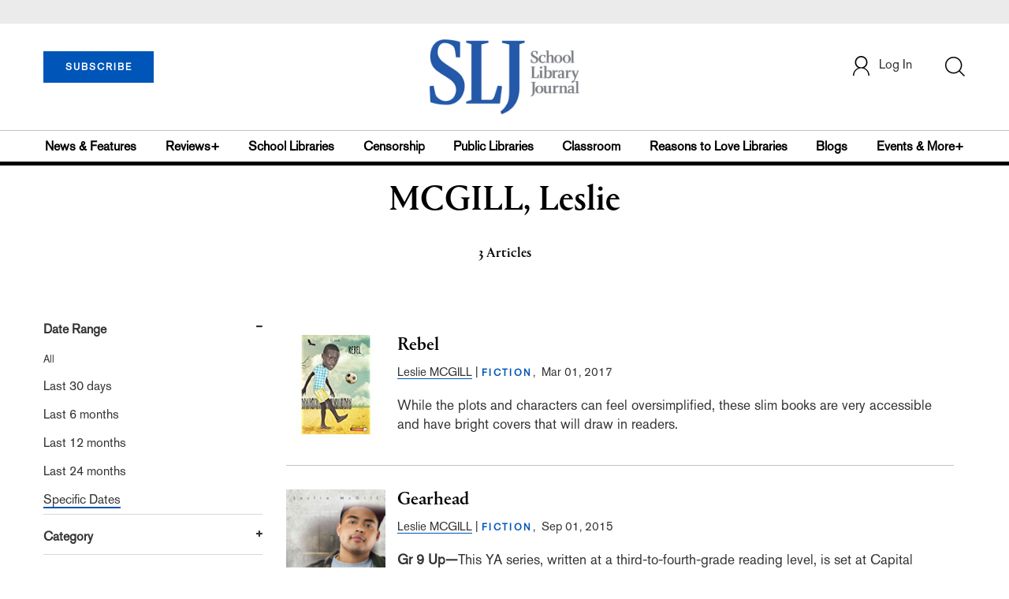

--- FILE ---
content_type: text/html; charset=utf-8
request_url: https://www.google.com/recaptcha/api2/aframe
body_size: -87
content:
<!DOCTYPE HTML><html><head><meta http-equiv="content-type" content="text/html; charset=UTF-8"></head><body><script nonce="r84Ycaw37BdSn7Qkr8BaWg">/** Anti-fraud and anti-abuse applications only. See google.com/recaptcha */ try{var clients={'sodar':'https://pagead2.googlesyndication.com/pagead/sodar?'};window.addEventListener("message",function(a){try{if(a.source===window.parent){var b=JSON.parse(a.data);var c=clients[b['id']];if(c){var d=document.createElement('img');d.src=c+b['params']+'&rc='+(localStorage.getItem("rc::a")?sessionStorage.getItem("rc::b"):"");window.document.body.appendChild(d);sessionStorage.setItem("rc::e",parseInt(sessionStorage.getItem("rc::e")||0)+1);localStorage.setItem("rc::h",'1769305048690');}}}catch(b){}});window.parent.postMessage("_grecaptcha_ready", "*");}catch(b){}</script></body></html>